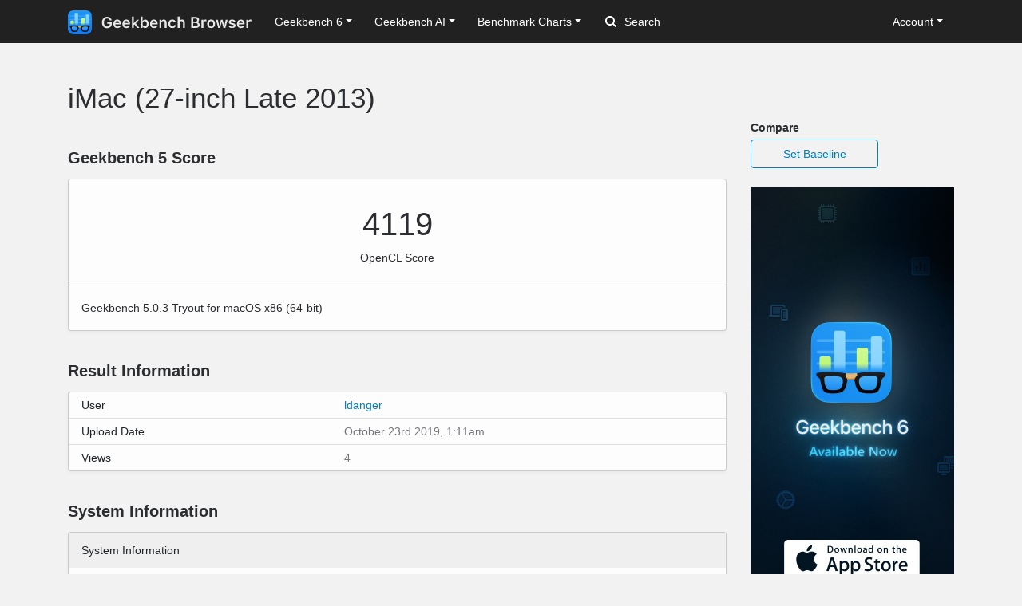

--- FILE ---
content_type: text/html; charset=utf-8
request_url: https://browser.geekbench.com/v5/compute/184199
body_size: 4809
content:
<!DOCTYPE html>
<html lang='en'>
<head>
<meta charset='utf-8'>
<meta content='width=device-width, initial-scale=1, user-scalable=no' name='viewport'>
<meta content='yes' name='apple-mobile-web-app-capable'>
<meta name="csrf-param" content="authenticity_token" />
<meta name="csrf-token" content="gLmzoAjE02dZZsYHvhwtfSVFx5hprHS9io2XdGk+8zAEgh5+HZiwX735wyIfnxzUAtsIz6mDpFA+3ZHfVUBdeA==" />
<script src="/assets/application-e6396391cb5c72be649766457befbfe7760759c10978dacb2e5ddcf0606dd022.js"></script>
<link rel="stylesheet" media="screen" href="/assets/application-ce3ea1bfb5925fb8af577ffe399f3425aba1f3ab56b3706bb5ace3885b9ed723.css" />
<title>iMac (27-inch Late 2013)
 - Geekbench</title>
<meta name="description" content="Benchmark results for an iMac (27-inch Late 2013) with an Intel Core i5-4670 processor.
">
<script>
  (function(i,s,o,g,r,a,m){i['GoogleAnalyticsObject']=r;i[r]=i[r]||function(){
    (i[r].q=i[r].q||[]).push(arguments)},i[r].l=1*new Date();a=s.createElement(o),
    m=s.getElementsByTagName(o)[0];a.async=1;a.src=g;m.parentNode.insertBefore(a,m)
    })(window,document,'script','https://www.google-analytics.com/analytics.js','ga');
  
    ga('create', 'UA-83282280-2', 'auto');
    ga('send', 'pageview');
</script>
<!-- Google tag (gtag.js) -->
<script async src="https://www.googletagmanager.com/gtag/js?id=G-NP04Y57Z6W"></script>
<script>
  window.dataLayer = window.dataLayer || [];
  function gtag(){dataLayer.push(arguments);}
  gtag('js', new Date());

  gtag('config', 'G-NP04Y57Z6W');
</script>
<!-- Hotjar Tracking Code for Geekbench Browser -->
<script>
    (function(h,o,t,j,a,r){
        h.hj=h.hj||function(){(h.hj.q=h.hj.q||[]).push(arguments)};
        h._hjSettings={hjid:390387,hjsv:6};
        a=o.getElementsByTagName('head')[0];
        r=o.createElement('script');r.async=1;
        r.src=t+h._hjSettings.hjid+j+h._hjSettings.hjsv;
        a.appendChild(r);
    })(window,document,'https://static.hotjar.com/c/hotjar-','.js?sv=');
</script>
<link rel="icon" type="image/png" href="/assets/rosedale-favicon-87f1249ad68dcfa8fb13716412eb3769cd386c3249fd2bbb501085b01670b12a.png" />

<link rel="stylesheet" media="screen" href="/assets/geekbench5-116f250c4ba0c58a9aaaf61fdebcd28bd3225c60bc314aecec76f72b2bc6aac3.css" />
</head>
<body class='corktown'>
<nav class="navbar fixed-top navbar-expand-lg navbar-dark">
  <div class="container">
    <a class="navbar-brand" href="/">
      <img height="30" alt="Geekbench Browser" src="/assets/browser-dark-4d9f1af82043f60fd55f5385de9dedf44baec6247dac9f8e738de9eee84bf084.svg" />
    </a>
    <button class="navbar-toggler" type="button" data-toggle="collapse" data-target="#navbarSupportedContent">
      <span class="navbar-toggler-icon"></span>
    </button>
    <div class="collapse navbar-collapse" id="navbarSupportedContent">
      <ul class="navbar-nav mr-auto">
          <li class="nav-item dropdown">
            <a class="nav-link dropdown-toggle" href="#" id="navbarDropdownGeekbench6" role="button" data-toggle="dropdown" aria-haspopup="true" aria-expanded="false">Geekbench 6</a>
            <div class="dropdown-menu" aria-labelledby="navbarDropdownGeekbench6">
              <a class="dropdown-item" href="/v6/cpu/singlecore">Top Single-Core Results</a>
              <a class="dropdown-item" href="/v6/cpu/multicore">Top Multi-Core Results</a>
              <a class="dropdown-item" href="/v6/cpu">Recent CPU Results</a>
              <div class="dropdown-divider">
              </div>
              <a class="dropdown-item" href="/v6/compute">Recent GPU Results</a>
            </div>
          </li>
        <li class="nav-item dropdown">
          <a class="nav-link dropdown-toggle" href="#" id="navbarDropdownGeekbenchAI" role="button" data-toggle="dropdown" aria-haspopup="true" aria-expanded="false">Geekbench AI</a>
          <div class="dropdown-menu" aria-labelledby="navbarDropdownGeekbenchAI">
            <a class="dropdown-item" href="/ai/v1">Recent Results</a>
          </div>
        </li>
        <li class="nav-item dropdown">
          <a class="nav-link dropdown-toggle" href="#" id="navbarDropdownBenchmarkCharts" role="button" data-toggle="dropdown" aria-haspopup="true" aria-expanded="false">Benchmark Charts</a>
          <div class="dropdown-menu" aria-labelledby="navbarDropdownBenchmarkCharts">
            <a class="dropdown-item" href="/android-benchmarks">Android Benchmark Chart</a>
            <a class="dropdown-item" href="/ios-benchmarks">iOS Benchmark Chart</a>
            <a class="dropdown-item" href="/mac-benchmarks">Mac Benchmark Chart</a>
            <a class="dropdown-item" href="/processor-benchmarks">Processor Benchmark Chart</a>
            <div class="dropdown-divider"></div>
            <a class="dropdown-item" href="/ai-benchmarks">AI Benchmark Chart</a>
            <div class="dropdown-divider"></div>
            <a class="dropdown-item" href="/metal-benchmarks">Metal Benchmark Chart</a>
            <a class="dropdown-item" href="/opencl-benchmarks">OpenCL Benchmark Chart</a>
            <a class="dropdown-item" href="/vulkan-benchmarks">Vulkan Benchmark Chart</a>
          </div>
        </li>
        <form action="/search" class="form-inline my-2 my-lg-0">
          <input name="q" class="form-control mr-sm-2" type="search" placeholder="Search" aria-label="Search"> <svg class="search-icon" xmlns="http://www.w3.org/2000/svg" width="14" height="14" viewbox="0 0 14 14">
          <path d="M2 6a4 4 0 1 1 4 4 4.004 4.004 0 0 1-4-4m11.707 6.293l-2.822-2.822a6.019 6.019 0 1 0-1.414 1.414l2.822 2.822a1 1 0 0 0 1.414-1.414" fill="#FFFFFF"></path></svg>
        </form>
      </ul>
      <ul class="navbar-nav ml-auto right">
          <li class="nav-item dropdown">
            <a class="nav-link dropdown-toggle" href="#" id="navbarDropdownAccount" role="button" data-toggle="dropdown" aria-haspopup="true" aria-expanded="false">Account</a>
            <div class="dropdown-menu" aria-labelledby="navbarDropdownAccount">
              <a class="dropdown-item" href="/user/new">Sign Up</a>
              <a class="dropdown-item" href="/session/new">Log In</a>
            </div>
          </li>
      </ul>
    </div>
  </div>
</nav>

<div class='container' id='wrap'>
<div class='row'>
<div class='primary col-lg-9 order-lg-first'>
<div class='page-header'>
<h1>
iMac (27-inch Late 2013)
</h1>
</div>
<div class='heading'>
<h3>Geekbench 5 Score</h3>
</div>
<div class='table-wrapper compute'>
<div class='score-container'>
<div class='score'>4119</div>
<div class='note'>OpenCL Score</div>
</div>
<div class='platform-info'>
<div class='platform'>
Geekbench 5.0.3 Tryout for macOS x86 (64-bit)
</div>
</div>
</div>
<div class='heading'>
<h3>Result Information</h3>
</div>
<div class='table-wrapper'>
<table class='table system-table'>
<tbody>
<tr>
<td class='system-name'>User</td>
<td class='system-value'><a href="/user/ldanger">ldanger</a></td>
</tr>
<tr>
<td class='system-name'>Upload Date</td>
<td class='system-value timestamp-to-local-full'>Wed, 23 Oct 2019 01:11:47 +0000</td>
</tr>
<tr>
<td class='system-name'>Views</td>
<td class='system-value'>4</td>
</tr>
</tbody>
</table>
</div>
<div class='heading'>
<h3>System Information</h3>
</div>
<div class='table-wrapper'>
<table class='table system-table'>
<thead>
<tr class='tr-no-top-border'>
<th class='system-name' colspan='2'>System Information</th>
</tr>
</thead>
<tbody>
<tr>
<td class='system-name'>Operating System</td>
<td class='system-value'>macOS 10.14.6 (Build 18G103)</td>
</tr>
<tr>
<td class='system-name'>Model</td>
<td class='system-value'><a href="/macs/imac-27-inch-late-2013">iMac (27-inch Late 2013)</a></td>
</tr>
<tr><td class="name">Model ID</td><td class="value">iMac14,2</td></tr>
<tr>
<td class='system-name'>Motherboard</td>
<td class='system-value'>Apple Inc. Mac-27ADBB7B4CEE8E61 iMac14,2</td>
</tr>


</tbody>
</table>
<table class='table system-table'>
<thead>
<tr>
<th class='system-name' colspan='2'>CPU Information</th>
</tr>
</thead>
<tbody>
<tr>
<td class='system-name'>Name</td>
<td class='system-value'><a href="/processors/intel-core-i5-4670">Intel Core i5-4670</a></td>
</tr>
<tr>
<td class='system-name'>Topology</td>
<td class='system-value'>1 Processor, 4 Cores</td>
</tr>
<tr>
<td class='system-name'>Base Frequency</td>
<td class='system-value'>3.40 GHz</td>
</tr>







<tr><td class="name">L1 Instruction Cache</td><td class="value">32.0 KB x 2</td></tr>
<tr><td class="name">L1 Data Cache</td><td class="value">32.0 KB x 2</td></tr>
<tr><td class="name">L2 Cache</td><td class="value">256 KB x 2</td></tr>
<tr><td class="name">L3 Cache</td><td class="value">6.00 MB x 1</td></tr>

</tbody>
</table>
<table class='table system-table'>
<thead>
<tr>
<th class='system-name' colspan='2'>Memory Information</th>
</tr>
<tr>
<td class='system-name'>Memory</td>
<td class='system-value'>24.00 GB DDR3 800 MHz</td>
</tr>
</thead>
</table>
<table class='table system-table'>
<thead>
<tr>
<th class='name' colspan='2'>OpenCL Information</th>
</tr>
</thead>
<tbody>
<tr><td class="name">Platform Vendor</td><td class="value">Apple</td></tr>
<tr><td class="name">Platform Name</td><td class="value">Apple</td></tr>
<tr><td class="name">Device Vendor</td><td class="value">NVIDIA</td></tr>
<tr><td class="name">Device Name</td><td class="value">GeForce GTX 775M</td></tr>

<tr><td class="name">Compute Units</td><td class="value">7</td></tr>
<tr><td class="name">Maximum Frequency</td><td class="value">648 MHz</td></tr>
<tr><td class="name">Device Memory</td><td class="value">2.00 GB</td></tr>
</tbody>
</table>
</div>

<div class='heading'>
<h3>OpenCL Performance</h3>
</div>
<div class='table-wrapper'>
<table class='table benchmark-table'>
<thead>
<tr class='stacked-heading'>
<th class='name'>OpenCL Score</th>
<th class='score'>4119</th>
<th class='graph'></th>
</tr>
</thead>
<tbody>
<tr class='alt'>
<td class='name'>
Sobel
<br>
</td>
<td class='score'>
16861
<br>
<span class='description'>4.36 Gpixels/sec</span>
</td>
<td class='graph'>
<div class='benchmark-bar' style='width:43%'>
&nbsp;
</div>
</td>
</tr>
<tr class=''>
<td class='name'>
Canny
<br>
</td>
<td class='score'>
6278
<br>
<span class='description'>393.0 Mpixels/sec</span>
</td>
<td class='graph'>
<div class='benchmark-bar' style='width:16%'>
&nbsp;
</div>
</td>
</tr>
<tr class='alt'>
<td class='name'>
Stereo Matching
<br>
</td>
<td class='score'>
37211
<br>
<span class='description'>52.6 Gpixels/sec</span>
</td>
<td class='graph'>
<div class='benchmark-bar' style='width:96%'>
&nbsp;
</div>
</td>
</tr>
<tr class=''>
<td class='name'>
Histogram Equalization
<br>
</td>
<td class='score'>
6868
<br>
<span class='description'>1.21 Gpixels/sec</span>
</td>
<td class='graph'>
<div class='benchmark-bar' style='width:17%'>
&nbsp;
</div>
</td>
</tr>
<tr class='alt'>
<td class='name'>
Gaussian Blur
<br>
</td>
<td class='score'>
9048
<br>
<span class='description'>497.4 Mpixels/sec</span>
</td>
<td class='graph'>
<div class='benchmark-bar' style='width:23%'>
&nbsp;
</div>
</td>
</tr>
<tr class=''>
<td class='name'>
Depth of Field
<br>
</td>
<td class='score'>
0
<br>
<span class='description'>0.00 pixels/sec</span>
</td>
<td class='graph'>
<div class='benchmark-bar' style='width:0%'>
&nbsp;
</div>
</td>
</tr>
<tr class='alt'>
<td class='name'>
Face Detection
<br>
</td>
<td class='score'>
2574
<br>
<span class='description'>19.8 images/sec</span>
</td>
<td class='graph'>
<div class='benchmark-bar' style='width:6%'>
&nbsp;
</div>
</td>
</tr>
<tr class=''>
<td class='name'>
Horizon Detection
<br>
</td>
<td class='score'>
7757
<br>
<span class='description'>191.2 Mpixels/sec</span>
</td>
<td class='graph'>
<div class='benchmark-bar' style='width:20%'>
&nbsp;
</div>
</td>
</tr>
<tr class='alt'>
<td class='name'>
Feature Matching
<br>
</td>
<td class='score'>
4816
<br>
<span class='description'>99.6 Mpixels/sec</span>
</td>
<td class='graph'>
<div class='benchmark-bar' style='width:12%'>
&nbsp;
</div>
</td>
</tr>
<tr class=''>
<td class='name'>
Particle Physics
<br>
</td>
<td class='score'>
38620
<br>
<span class='description'>1028.7 FPS</span>
</td>
<td class='graph'>
<div class='benchmark-bar' style='width:100%'>
&nbsp;
</div>
</td>
</tr>
<tr class='alt'>
<td class='name'>
SFFT
<br>
</td>
<td class='score'>
6377
<br>
<span class='description'>87.8 Gflops</span>
</td>
<td class='graph'>
<div class='benchmark-bar' style='width:16%'>
&nbsp;
</div>
</td>
</tr>
</tbody>
</table>
</div>
<script>
  var visit_url = "/visit/log.js?c=v5_compute&amp;r=184199";
  if (document.referrer != null && document.referrer != "") {
    visit_url += "&amp;f=" + encodeURIComponent(document.referrer);
  }
  document.write(unescape("%3Cscript src='" + visit_url + "' type='text/javascript'%3E%3C/script%3E"));
</script>


</div>
<div class='secondary clearfix col-lg-3'>
<p>
<strong>
Compare
</strong>
</p>
<a class="secondary-button secondary-button-one" href="/v5/compute/baseline/184199">Set Baseline</a>
<a href="https://www.geekbench.com?utm_source=browser&utm_medium=banner&utm_campaign=rosedale">
<img style="width: 255px;" src="https://browser.geekbench.com/assets/ads/rosedale-255x600@2x-e3a672ca7f22dce2233c859bb4ea4541a878feb2a73fb8803a8b217a24bf1eca.jpg" alt="Geekbench 6 now available" />
</a>



</div>
</div>
</div>
<footer class='footer'>
<div class='container'>
<div class='row'>
<div class='col-6 col-sm-6 col-md-3 col-lg-2'>
<h6>Products</h6>
<ul>
<li>
<a href='https://www.geekbench.com/'>Geekbench 6</a>
</li>
<li>
<a href='https://www.geekbench.com/ai/'>Geekbench AI</a>
</li>
<li>
<a href='https://www.voodoopad.com/'>VoodooPad</a>
</li>
</ul>
</div>
<div class='col-6 col-sm-6 col-md-3 col-lg-2'>
<h6>Support</h6>
<ul>
<li>
<a href='http://support.primatelabs.com/kb'>Knowledge Base</a>
</li>
<li>
<a href='https://store.primatelabs.com/store/lost_license/'>Lost License</a>
</li>
<li>
<a href='https://www.primatelabs.com/contact/'>Contact</a>
</li>
<li>
<a href='https://www.primatelabs.com/legal/privacy.html'>Privacy Policy</a>
</li>
<li>
<a href='https://www.primatelabs.com/legal/terms-of-use.html'>Terms of Use</a>
</li>
</ul>
</div>
<div class='col-6 col-sm-6 col-md-3 col-lg-2'>
<h6>News &amp; Social</h6>
<ul>
<li>
<a href='http://www.primatelabs.com/blog/'>Blog</a>
</li>
<li>
<a href='https://mastodon.social/@geekbench'>Mastodon</a>
</li>
<li>
<a href='https://discord.gg/KCQ7tWh'>Discord</a>
</li>
<li>
<a href='https://www.instagram.com/primatelabs/'>Instagram</a>
</li>
<li>
<a href='https://www.youtube.com/channel/UCAr1oShRa70bzaEYwvyLWig/feed'>YouTube</a>
</li>
</ul>
</div>
<div class='col-6 col-sm-6 col-md-3 col-lg-2'>
<h6>Company</h6>
<ul>
<li>
<a href='https://www.primatelabs.com/contact/'>Corporate</a>
</li>
<li>
<a href='https://www.primatelabs.com/careers/'>Careers</a>
</li>
<li>
<a href='https://www.primatelabs.com/contact/'>Media</a>
</li>
</ul>
</div>
<div class='col-12 col-lg-4 order-lg-first'>
<p class='small'>
<a href='https://www.primatelabs.com'>
<img height="30" alt="Geekbench" src="/assets/geekbench-dark-db84d4a4c0d8883b5973004996df2e8601412332bbd0767bd35729010db4ebd3.svg" />
</a>
</p>
<p>
Copyright © 2004-2026 Primate Labs Inc.
</p>
</div>
</div>
<div class='row row-centered'>
<div class='copyright col-12'></div>
</div>
</div>
</footer>

</body>
</html>
